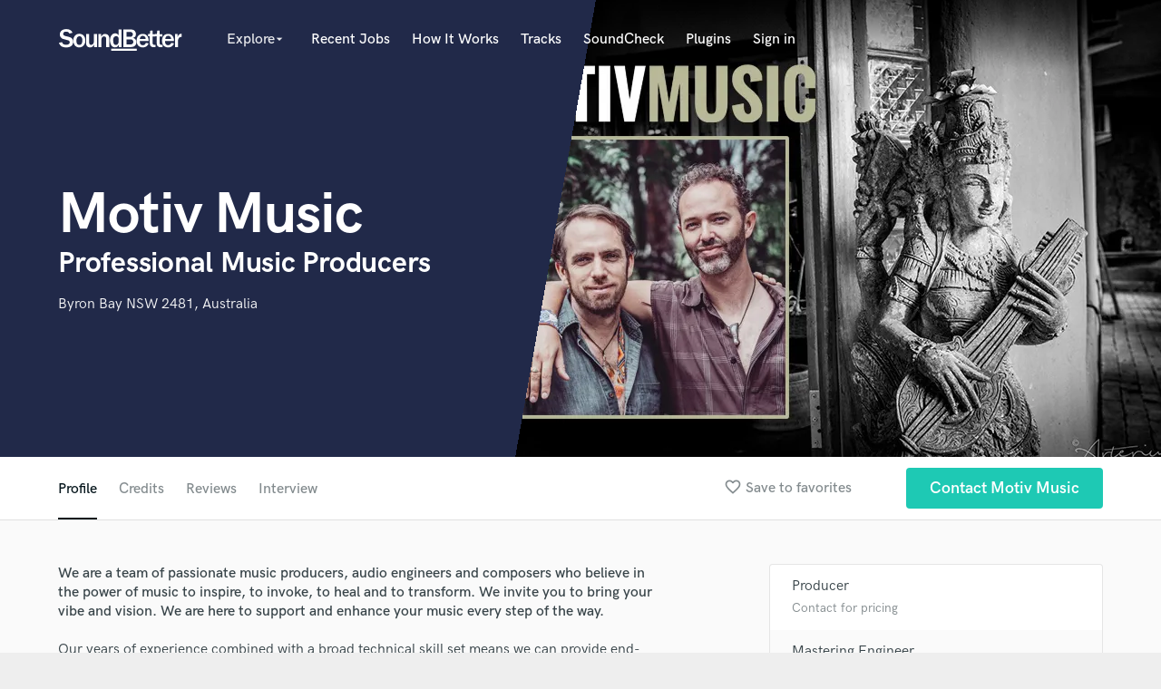

--- FILE ---
content_type: text/html; charset=utf-8
request_url: https://www.google.com/recaptcha/api2/anchor?ar=1&k=6Ldz1-ISAAAAAC-cNJnj4siHO0Gswu3die0mxASV&co=aHR0cHM6Ly93d3cuc291bmRiZXR0ZXIuY29tOjQ0Mw..&hl=en&v=PoyoqOPhxBO7pBk68S4YbpHZ&size=normal&anchor-ms=20000&execute-ms=30000&cb=8p6t3wmb65ck
body_size: 49482
content:
<!DOCTYPE HTML><html dir="ltr" lang="en"><head><meta http-equiv="Content-Type" content="text/html; charset=UTF-8">
<meta http-equiv="X-UA-Compatible" content="IE=edge">
<title>reCAPTCHA</title>
<style type="text/css">
/* cyrillic-ext */
@font-face {
  font-family: 'Roboto';
  font-style: normal;
  font-weight: 400;
  font-stretch: 100%;
  src: url(//fonts.gstatic.com/s/roboto/v48/KFO7CnqEu92Fr1ME7kSn66aGLdTylUAMa3GUBHMdazTgWw.woff2) format('woff2');
  unicode-range: U+0460-052F, U+1C80-1C8A, U+20B4, U+2DE0-2DFF, U+A640-A69F, U+FE2E-FE2F;
}
/* cyrillic */
@font-face {
  font-family: 'Roboto';
  font-style: normal;
  font-weight: 400;
  font-stretch: 100%;
  src: url(//fonts.gstatic.com/s/roboto/v48/KFO7CnqEu92Fr1ME7kSn66aGLdTylUAMa3iUBHMdazTgWw.woff2) format('woff2');
  unicode-range: U+0301, U+0400-045F, U+0490-0491, U+04B0-04B1, U+2116;
}
/* greek-ext */
@font-face {
  font-family: 'Roboto';
  font-style: normal;
  font-weight: 400;
  font-stretch: 100%;
  src: url(//fonts.gstatic.com/s/roboto/v48/KFO7CnqEu92Fr1ME7kSn66aGLdTylUAMa3CUBHMdazTgWw.woff2) format('woff2');
  unicode-range: U+1F00-1FFF;
}
/* greek */
@font-face {
  font-family: 'Roboto';
  font-style: normal;
  font-weight: 400;
  font-stretch: 100%;
  src: url(//fonts.gstatic.com/s/roboto/v48/KFO7CnqEu92Fr1ME7kSn66aGLdTylUAMa3-UBHMdazTgWw.woff2) format('woff2');
  unicode-range: U+0370-0377, U+037A-037F, U+0384-038A, U+038C, U+038E-03A1, U+03A3-03FF;
}
/* math */
@font-face {
  font-family: 'Roboto';
  font-style: normal;
  font-weight: 400;
  font-stretch: 100%;
  src: url(//fonts.gstatic.com/s/roboto/v48/KFO7CnqEu92Fr1ME7kSn66aGLdTylUAMawCUBHMdazTgWw.woff2) format('woff2');
  unicode-range: U+0302-0303, U+0305, U+0307-0308, U+0310, U+0312, U+0315, U+031A, U+0326-0327, U+032C, U+032F-0330, U+0332-0333, U+0338, U+033A, U+0346, U+034D, U+0391-03A1, U+03A3-03A9, U+03B1-03C9, U+03D1, U+03D5-03D6, U+03F0-03F1, U+03F4-03F5, U+2016-2017, U+2034-2038, U+203C, U+2040, U+2043, U+2047, U+2050, U+2057, U+205F, U+2070-2071, U+2074-208E, U+2090-209C, U+20D0-20DC, U+20E1, U+20E5-20EF, U+2100-2112, U+2114-2115, U+2117-2121, U+2123-214F, U+2190, U+2192, U+2194-21AE, U+21B0-21E5, U+21F1-21F2, U+21F4-2211, U+2213-2214, U+2216-22FF, U+2308-230B, U+2310, U+2319, U+231C-2321, U+2336-237A, U+237C, U+2395, U+239B-23B7, U+23D0, U+23DC-23E1, U+2474-2475, U+25AF, U+25B3, U+25B7, U+25BD, U+25C1, U+25CA, U+25CC, U+25FB, U+266D-266F, U+27C0-27FF, U+2900-2AFF, U+2B0E-2B11, U+2B30-2B4C, U+2BFE, U+3030, U+FF5B, U+FF5D, U+1D400-1D7FF, U+1EE00-1EEFF;
}
/* symbols */
@font-face {
  font-family: 'Roboto';
  font-style: normal;
  font-weight: 400;
  font-stretch: 100%;
  src: url(//fonts.gstatic.com/s/roboto/v48/KFO7CnqEu92Fr1ME7kSn66aGLdTylUAMaxKUBHMdazTgWw.woff2) format('woff2');
  unicode-range: U+0001-000C, U+000E-001F, U+007F-009F, U+20DD-20E0, U+20E2-20E4, U+2150-218F, U+2190, U+2192, U+2194-2199, U+21AF, U+21E6-21F0, U+21F3, U+2218-2219, U+2299, U+22C4-22C6, U+2300-243F, U+2440-244A, U+2460-24FF, U+25A0-27BF, U+2800-28FF, U+2921-2922, U+2981, U+29BF, U+29EB, U+2B00-2BFF, U+4DC0-4DFF, U+FFF9-FFFB, U+10140-1018E, U+10190-1019C, U+101A0, U+101D0-101FD, U+102E0-102FB, U+10E60-10E7E, U+1D2C0-1D2D3, U+1D2E0-1D37F, U+1F000-1F0FF, U+1F100-1F1AD, U+1F1E6-1F1FF, U+1F30D-1F30F, U+1F315, U+1F31C, U+1F31E, U+1F320-1F32C, U+1F336, U+1F378, U+1F37D, U+1F382, U+1F393-1F39F, U+1F3A7-1F3A8, U+1F3AC-1F3AF, U+1F3C2, U+1F3C4-1F3C6, U+1F3CA-1F3CE, U+1F3D4-1F3E0, U+1F3ED, U+1F3F1-1F3F3, U+1F3F5-1F3F7, U+1F408, U+1F415, U+1F41F, U+1F426, U+1F43F, U+1F441-1F442, U+1F444, U+1F446-1F449, U+1F44C-1F44E, U+1F453, U+1F46A, U+1F47D, U+1F4A3, U+1F4B0, U+1F4B3, U+1F4B9, U+1F4BB, U+1F4BF, U+1F4C8-1F4CB, U+1F4D6, U+1F4DA, U+1F4DF, U+1F4E3-1F4E6, U+1F4EA-1F4ED, U+1F4F7, U+1F4F9-1F4FB, U+1F4FD-1F4FE, U+1F503, U+1F507-1F50B, U+1F50D, U+1F512-1F513, U+1F53E-1F54A, U+1F54F-1F5FA, U+1F610, U+1F650-1F67F, U+1F687, U+1F68D, U+1F691, U+1F694, U+1F698, U+1F6AD, U+1F6B2, U+1F6B9-1F6BA, U+1F6BC, U+1F6C6-1F6CF, U+1F6D3-1F6D7, U+1F6E0-1F6EA, U+1F6F0-1F6F3, U+1F6F7-1F6FC, U+1F700-1F7FF, U+1F800-1F80B, U+1F810-1F847, U+1F850-1F859, U+1F860-1F887, U+1F890-1F8AD, U+1F8B0-1F8BB, U+1F8C0-1F8C1, U+1F900-1F90B, U+1F93B, U+1F946, U+1F984, U+1F996, U+1F9E9, U+1FA00-1FA6F, U+1FA70-1FA7C, U+1FA80-1FA89, U+1FA8F-1FAC6, U+1FACE-1FADC, U+1FADF-1FAE9, U+1FAF0-1FAF8, U+1FB00-1FBFF;
}
/* vietnamese */
@font-face {
  font-family: 'Roboto';
  font-style: normal;
  font-weight: 400;
  font-stretch: 100%;
  src: url(//fonts.gstatic.com/s/roboto/v48/KFO7CnqEu92Fr1ME7kSn66aGLdTylUAMa3OUBHMdazTgWw.woff2) format('woff2');
  unicode-range: U+0102-0103, U+0110-0111, U+0128-0129, U+0168-0169, U+01A0-01A1, U+01AF-01B0, U+0300-0301, U+0303-0304, U+0308-0309, U+0323, U+0329, U+1EA0-1EF9, U+20AB;
}
/* latin-ext */
@font-face {
  font-family: 'Roboto';
  font-style: normal;
  font-weight: 400;
  font-stretch: 100%;
  src: url(//fonts.gstatic.com/s/roboto/v48/KFO7CnqEu92Fr1ME7kSn66aGLdTylUAMa3KUBHMdazTgWw.woff2) format('woff2');
  unicode-range: U+0100-02BA, U+02BD-02C5, U+02C7-02CC, U+02CE-02D7, U+02DD-02FF, U+0304, U+0308, U+0329, U+1D00-1DBF, U+1E00-1E9F, U+1EF2-1EFF, U+2020, U+20A0-20AB, U+20AD-20C0, U+2113, U+2C60-2C7F, U+A720-A7FF;
}
/* latin */
@font-face {
  font-family: 'Roboto';
  font-style: normal;
  font-weight: 400;
  font-stretch: 100%;
  src: url(//fonts.gstatic.com/s/roboto/v48/KFO7CnqEu92Fr1ME7kSn66aGLdTylUAMa3yUBHMdazQ.woff2) format('woff2');
  unicode-range: U+0000-00FF, U+0131, U+0152-0153, U+02BB-02BC, U+02C6, U+02DA, U+02DC, U+0304, U+0308, U+0329, U+2000-206F, U+20AC, U+2122, U+2191, U+2193, U+2212, U+2215, U+FEFF, U+FFFD;
}
/* cyrillic-ext */
@font-face {
  font-family: 'Roboto';
  font-style: normal;
  font-weight: 500;
  font-stretch: 100%;
  src: url(//fonts.gstatic.com/s/roboto/v48/KFO7CnqEu92Fr1ME7kSn66aGLdTylUAMa3GUBHMdazTgWw.woff2) format('woff2');
  unicode-range: U+0460-052F, U+1C80-1C8A, U+20B4, U+2DE0-2DFF, U+A640-A69F, U+FE2E-FE2F;
}
/* cyrillic */
@font-face {
  font-family: 'Roboto';
  font-style: normal;
  font-weight: 500;
  font-stretch: 100%;
  src: url(//fonts.gstatic.com/s/roboto/v48/KFO7CnqEu92Fr1ME7kSn66aGLdTylUAMa3iUBHMdazTgWw.woff2) format('woff2');
  unicode-range: U+0301, U+0400-045F, U+0490-0491, U+04B0-04B1, U+2116;
}
/* greek-ext */
@font-face {
  font-family: 'Roboto';
  font-style: normal;
  font-weight: 500;
  font-stretch: 100%;
  src: url(//fonts.gstatic.com/s/roboto/v48/KFO7CnqEu92Fr1ME7kSn66aGLdTylUAMa3CUBHMdazTgWw.woff2) format('woff2');
  unicode-range: U+1F00-1FFF;
}
/* greek */
@font-face {
  font-family: 'Roboto';
  font-style: normal;
  font-weight: 500;
  font-stretch: 100%;
  src: url(//fonts.gstatic.com/s/roboto/v48/KFO7CnqEu92Fr1ME7kSn66aGLdTylUAMa3-UBHMdazTgWw.woff2) format('woff2');
  unicode-range: U+0370-0377, U+037A-037F, U+0384-038A, U+038C, U+038E-03A1, U+03A3-03FF;
}
/* math */
@font-face {
  font-family: 'Roboto';
  font-style: normal;
  font-weight: 500;
  font-stretch: 100%;
  src: url(//fonts.gstatic.com/s/roboto/v48/KFO7CnqEu92Fr1ME7kSn66aGLdTylUAMawCUBHMdazTgWw.woff2) format('woff2');
  unicode-range: U+0302-0303, U+0305, U+0307-0308, U+0310, U+0312, U+0315, U+031A, U+0326-0327, U+032C, U+032F-0330, U+0332-0333, U+0338, U+033A, U+0346, U+034D, U+0391-03A1, U+03A3-03A9, U+03B1-03C9, U+03D1, U+03D5-03D6, U+03F0-03F1, U+03F4-03F5, U+2016-2017, U+2034-2038, U+203C, U+2040, U+2043, U+2047, U+2050, U+2057, U+205F, U+2070-2071, U+2074-208E, U+2090-209C, U+20D0-20DC, U+20E1, U+20E5-20EF, U+2100-2112, U+2114-2115, U+2117-2121, U+2123-214F, U+2190, U+2192, U+2194-21AE, U+21B0-21E5, U+21F1-21F2, U+21F4-2211, U+2213-2214, U+2216-22FF, U+2308-230B, U+2310, U+2319, U+231C-2321, U+2336-237A, U+237C, U+2395, U+239B-23B7, U+23D0, U+23DC-23E1, U+2474-2475, U+25AF, U+25B3, U+25B7, U+25BD, U+25C1, U+25CA, U+25CC, U+25FB, U+266D-266F, U+27C0-27FF, U+2900-2AFF, U+2B0E-2B11, U+2B30-2B4C, U+2BFE, U+3030, U+FF5B, U+FF5D, U+1D400-1D7FF, U+1EE00-1EEFF;
}
/* symbols */
@font-face {
  font-family: 'Roboto';
  font-style: normal;
  font-weight: 500;
  font-stretch: 100%;
  src: url(//fonts.gstatic.com/s/roboto/v48/KFO7CnqEu92Fr1ME7kSn66aGLdTylUAMaxKUBHMdazTgWw.woff2) format('woff2');
  unicode-range: U+0001-000C, U+000E-001F, U+007F-009F, U+20DD-20E0, U+20E2-20E4, U+2150-218F, U+2190, U+2192, U+2194-2199, U+21AF, U+21E6-21F0, U+21F3, U+2218-2219, U+2299, U+22C4-22C6, U+2300-243F, U+2440-244A, U+2460-24FF, U+25A0-27BF, U+2800-28FF, U+2921-2922, U+2981, U+29BF, U+29EB, U+2B00-2BFF, U+4DC0-4DFF, U+FFF9-FFFB, U+10140-1018E, U+10190-1019C, U+101A0, U+101D0-101FD, U+102E0-102FB, U+10E60-10E7E, U+1D2C0-1D2D3, U+1D2E0-1D37F, U+1F000-1F0FF, U+1F100-1F1AD, U+1F1E6-1F1FF, U+1F30D-1F30F, U+1F315, U+1F31C, U+1F31E, U+1F320-1F32C, U+1F336, U+1F378, U+1F37D, U+1F382, U+1F393-1F39F, U+1F3A7-1F3A8, U+1F3AC-1F3AF, U+1F3C2, U+1F3C4-1F3C6, U+1F3CA-1F3CE, U+1F3D4-1F3E0, U+1F3ED, U+1F3F1-1F3F3, U+1F3F5-1F3F7, U+1F408, U+1F415, U+1F41F, U+1F426, U+1F43F, U+1F441-1F442, U+1F444, U+1F446-1F449, U+1F44C-1F44E, U+1F453, U+1F46A, U+1F47D, U+1F4A3, U+1F4B0, U+1F4B3, U+1F4B9, U+1F4BB, U+1F4BF, U+1F4C8-1F4CB, U+1F4D6, U+1F4DA, U+1F4DF, U+1F4E3-1F4E6, U+1F4EA-1F4ED, U+1F4F7, U+1F4F9-1F4FB, U+1F4FD-1F4FE, U+1F503, U+1F507-1F50B, U+1F50D, U+1F512-1F513, U+1F53E-1F54A, U+1F54F-1F5FA, U+1F610, U+1F650-1F67F, U+1F687, U+1F68D, U+1F691, U+1F694, U+1F698, U+1F6AD, U+1F6B2, U+1F6B9-1F6BA, U+1F6BC, U+1F6C6-1F6CF, U+1F6D3-1F6D7, U+1F6E0-1F6EA, U+1F6F0-1F6F3, U+1F6F7-1F6FC, U+1F700-1F7FF, U+1F800-1F80B, U+1F810-1F847, U+1F850-1F859, U+1F860-1F887, U+1F890-1F8AD, U+1F8B0-1F8BB, U+1F8C0-1F8C1, U+1F900-1F90B, U+1F93B, U+1F946, U+1F984, U+1F996, U+1F9E9, U+1FA00-1FA6F, U+1FA70-1FA7C, U+1FA80-1FA89, U+1FA8F-1FAC6, U+1FACE-1FADC, U+1FADF-1FAE9, U+1FAF0-1FAF8, U+1FB00-1FBFF;
}
/* vietnamese */
@font-face {
  font-family: 'Roboto';
  font-style: normal;
  font-weight: 500;
  font-stretch: 100%;
  src: url(//fonts.gstatic.com/s/roboto/v48/KFO7CnqEu92Fr1ME7kSn66aGLdTylUAMa3OUBHMdazTgWw.woff2) format('woff2');
  unicode-range: U+0102-0103, U+0110-0111, U+0128-0129, U+0168-0169, U+01A0-01A1, U+01AF-01B0, U+0300-0301, U+0303-0304, U+0308-0309, U+0323, U+0329, U+1EA0-1EF9, U+20AB;
}
/* latin-ext */
@font-face {
  font-family: 'Roboto';
  font-style: normal;
  font-weight: 500;
  font-stretch: 100%;
  src: url(//fonts.gstatic.com/s/roboto/v48/KFO7CnqEu92Fr1ME7kSn66aGLdTylUAMa3KUBHMdazTgWw.woff2) format('woff2');
  unicode-range: U+0100-02BA, U+02BD-02C5, U+02C7-02CC, U+02CE-02D7, U+02DD-02FF, U+0304, U+0308, U+0329, U+1D00-1DBF, U+1E00-1E9F, U+1EF2-1EFF, U+2020, U+20A0-20AB, U+20AD-20C0, U+2113, U+2C60-2C7F, U+A720-A7FF;
}
/* latin */
@font-face {
  font-family: 'Roboto';
  font-style: normal;
  font-weight: 500;
  font-stretch: 100%;
  src: url(//fonts.gstatic.com/s/roboto/v48/KFO7CnqEu92Fr1ME7kSn66aGLdTylUAMa3yUBHMdazQ.woff2) format('woff2');
  unicode-range: U+0000-00FF, U+0131, U+0152-0153, U+02BB-02BC, U+02C6, U+02DA, U+02DC, U+0304, U+0308, U+0329, U+2000-206F, U+20AC, U+2122, U+2191, U+2193, U+2212, U+2215, U+FEFF, U+FFFD;
}
/* cyrillic-ext */
@font-face {
  font-family: 'Roboto';
  font-style: normal;
  font-weight: 900;
  font-stretch: 100%;
  src: url(//fonts.gstatic.com/s/roboto/v48/KFO7CnqEu92Fr1ME7kSn66aGLdTylUAMa3GUBHMdazTgWw.woff2) format('woff2');
  unicode-range: U+0460-052F, U+1C80-1C8A, U+20B4, U+2DE0-2DFF, U+A640-A69F, U+FE2E-FE2F;
}
/* cyrillic */
@font-face {
  font-family: 'Roboto';
  font-style: normal;
  font-weight: 900;
  font-stretch: 100%;
  src: url(//fonts.gstatic.com/s/roboto/v48/KFO7CnqEu92Fr1ME7kSn66aGLdTylUAMa3iUBHMdazTgWw.woff2) format('woff2');
  unicode-range: U+0301, U+0400-045F, U+0490-0491, U+04B0-04B1, U+2116;
}
/* greek-ext */
@font-face {
  font-family: 'Roboto';
  font-style: normal;
  font-weight: 900;
  font-stretch: 100%;
  src: url(//fonts.gstatic.com/s/roboto/v48/KFO7CnqEu92Fr1ME7kSn66aGLdTylUAMa3CUBHMdazTgWw.woff2) format('woff2');
  unicode-range: U+1F00-1FFF;
}
/* greek */
@font-face {
  font-family: 'Roboto';
  font-style: normal;
  font-weight: 900;
  font-stretch: 100%;
  src: url(//fonts.gstatic.com/s/roboto/v48/KFO7CnqEu92Fr1ME7kSn66aGLdTylUAMa3-UBHMdazTgWw.woff2) format('woff2');
  unicode-range: U+0370-0377, U+037A-037F, U+0384-038A, U+038C, U+038E-03A1, U+03A3-03FF;
}
/* math */
@font-face {
  font-family: 'Roboto';
  font-style: normal;
  font-weight: 900;
  font-stretch: 100%;
  src: url(//fonts.gstatic.com/s/roboto/v48/KFO7CnqEu92Fr1ME7kSn66aGLdTylUAMawCUBHMdazTgWw.woff2) format('woff2');
  unicode-range: U+0302-0303, U+0305, U+0307-0308, U+0310, U+0312, U+0315, U+031A, U+0326-0327, U+032C, U+032F-0330, U+0332-0333, U+0338, U+033A, U+0346, U+034D, U+0391-03A1, U+03A3-03A9, U+03B1-03C9, U+03D1, U+03D5-03D6, U+03F0-03F1, U+03F4-03F5, U+2016-2017, U+2034-2038, U+203C, U+2040, U+2043, U+2047, U+2050, U+2057, U+205F, U+2070-2071, U+2074-208E, U+2090-209C, U+20D0-20DC, U+20E1, U+20E5-20EF, U+2100-2112, U+2114-2115, U+2117-2121, U+2123-214F, U+2190, U+2192, U+2194-21AE, U+21B0-21E5, U+21F1-21F2, U+21F4-2211, U+2213-2214, U+2216-22FF, U+2308-230B, U+2310, U+2319, U+231C-2321, U+2336-237A, U+237C, U+2395, U+239B-23B7, U+23D0, U+23DC-23E1, U+2474-2475, U+25AF, U+25B3, U+25B7, U+25BD, U+25C1, U+25CA, U+25CC, U+25FB, U+266D-266F, U+27C0-27FF, U+2900-2AFF, U+2B0E-2B11, U+2B30-2B4C, U+2BFE, U+3030, U+FF5B, U+FF5D, U+1D400-1D7FF, U+1EE00-1EEFF;
}
/* symbols */
@font-face {
  font-family: 'Roboto';
  font-style: normal;
  font-weight: 900;
  font-stretch: 100%;
  src: url(//fonts.gstatic.com/s/roboto/v48/KFO7CnqEu92Fr1ME7kSn66aGLdTylUAMaxKUBHMdazTgWw.woff2) format('woff2');
  unicode-range: U+0001-000C, U+000E-001F, U+007F-009F, U+20DD-20E0, U+20E2-20E4, U+2150-218F, U+2190, U+2192, U+2194-2199, U+21AF, U+21E6-21F0, U+21F3, U+2218-2219, U+2299, U+22C4-22C6, U+2300-243F, U+2440-244A, U+2460-24FF, U+25A0-27BF, U+2800-28FF, U+2921-2922, U+2981, U+29BF, U+29EB, U+2B00-2BFF, U+4DC0-4DFF, U+FFF9-FFFB, U+10140-1018E, U+10190-1019C, U+101A0, U+101D0-101FD, U+102E0-102FB, U+10E60-10E7E, U+1D2C0-1D2D3, U+1D2E0-1D37F, U+1F000-1F0FF, U+1F100-1F1AD, U+1F1E6-1F1FF, U+1F30D-1F30F, U+1F315, U+1F31C, U+1F31E, U+1F320-1F32C, U+1F336, U+1F378, U+1F37D, U+1F382, U+1F393-1F39F, U+1F3A7-1F3A8, U+1F3AC-1F3AF, U+1F3C2, U+1F3C4-1F3C6, U+1F3CA-1F3CE, U+1F3D4-1F3E0, U+1F3ED, U+1F3F1-1F3F3, U+1F3F5-1F3F7, U+1F408, U+1F415, U+1F41F, U+1F426, U+1F43F, U+1F441-1F442, U+1F444, U+1F446-1F449, U+1F44C-1F44E, U+1F453, U+1F46A, U+1F47D, U+1F4A3, U+1F4B0, U+1F4B3, U+1F4B9, U+1F4BB, U+1F4BF, U+1F4C8-1F4CB, U+1F4D6, U+1F4DA, U+1F4DF, U+1F4E3-1F4E6, U+1F4EA-1F4ED, U+1F4F7, U+1F4F9-1F4FB, U+1F4FD-1F4FE, U+1F503, U+1F507-1F50B, U+1F50D, U+1F512-1F513, U+1F53E-1F54A, U+1F54F-1F5FA, U+1F610, U+1F650-1F67F, U+1F687, U+1F68D, U+1F691, U+1F694, U+1F698, U+1F6AD, U+1F6B2, U+1F6B9-1F6BA, U+1F6BC, U+1F6C6-1F6CF, U+1F6D3-1F6D7, U+1F6E0-1F6EA, U+1F6F0-1F6F3, U+1F6F7-1F6FC, U+1F700-1F7FF, U+1F800-1F80B, U+1F810-1F847, U+1F850-1F859, U+1F860-1F887, U+1F890-1F8AD, U+1F8B0-1F8BB, U+1F8C0-1F8C1, U+1F900-1F90B, U+1F93B, U+1F946, U+1F984, U+1F996, U+1F9E9, U+1FA00-1FA6F, U+1FA70-1FA7C, U+1FA80-1FA89, U+1FA8F-1FAC6, U+1FACE-1FADC, U+1FADF-1FAE9, U+1FAF0-1FAF8, U+1FB00-1FBFF;
}
/* vietnamese */
@font-face {
  font-family: 'Roboto';
  font-style: normal;
  font-weight: 900;
  font-stretch: 100%;
  src: url(//fonts.gstatic.com/s/roboto/v48/KFO7CnqEu92Fr1ME7kSn66aGLdTylUAMa3OUBHMdazTgWw.woff2) format('woff2');
  unicode-range: U+0102-0103, U+0110-0111, U+0128-0129, U+0168-0169, U+01A0-01A1, U+01AF-01B0, U+0300-0301, U+0303-0304, U+0308-0309, U+0323, U+0329, U+1EA0-1EF9, U+20AB;
}
/* latin-ext */
@font-face {
  font-family: 'Roboto';
  font-style: normal;
  font-weight: 900;
  font-stretch: 100%;
  src: url(//fonts.gstatic.com/s/roboto/v48/KFO7CnqEu92Fr1ME7kSn66aGLdTylUAMa3KUBHMdazTgWw.woff2) format('woff2');
  unicode-range: U+0100-02BA, U+02BD-02C5, U+02C7-02CC, U+02CE-02D7, U+02DD-02FF, U+0304, U+0308, U+0329, U+1D00-1DBF, U+1E00-1E9F, U+1EF2-1EFF, U+2020, U+20A0-20AB, U+20AD-20C0, U+2113, U+2C60-2C7F, U+A720-A7FF;
}
/* latin */
@font-face {
  font-family: 'Roboto';
  font-style: normal;
  font-weight: 900;
  font-stretch: 100%;
  src: url(//fonts.gstatic.com/s/roboto/v48/KFO7CnqEu92Fr1ME7kSn66aGLdTylUAMa3yUBHMdazQ.woff2) format('woff2');
  unicode-range: U+0000-00FF, U+0131, U+0152-0153, U+02BB-02BC, U+02C6, U+02DA, U+02DC, U+0304, U+0308, U+0329, U+2000-206F, U+20AC, U+2122, U+2191, U+2193, U+2212, U+2215, U+FEFF, U+FFFD;
}

</style>
<link rel="stylesheet" type="text/css" href="https://www.gstatic.com/recaptcha/releases/PoyoqOPhxBO7pBk68S4YbpHZ/styles__ltr.css">
<script nonce="NeDvOz3YKtJ7l5dThjB9Vw" type="text/javascript">window['__recaptcha_api'] = 'https://www.google.com/recaptcha/api2/';</script>
<script type="text/javascript" src="https://www.gstatic.com/recaptcha/releases/PoyoqOPhxBO7pBk68S4YbpHZ/recaptcha__en.js" nonce="NeDvOz3YKtJ7l5dThjB9Vw">
      
    </script></head>
<body><div id="rc-anchor-alert" class="rc-anchor-alert"></div>
<input type="hidden" id="recaptcha-token" value="[base64]">
<script type="text/javascript" nonce="NeDvOz3YKtJ7l5dThjB9Vw">
      recaptcha.anchor.Main.init("[\x22ainput\x22,[\x22bgdata\x22,\x22\x22,\[base64]/[base64]/[base64]/[base64]/[base64]/[base64]/KGcoTywyNTMsTy5PKSxVRyhPLEMpKTpnKE8sMjUzLEMpLE8pKSxsKSksTykpfSxieT1mdW5jdGlvbihDLE8sdSxsKXtmb3IobD0odT1SKEMpLDApO08+MDtPLS0pbD1sPDw4fFooQyk7ZyhDLHUsbCl9LFVHPWZ1bmN0aW9uKEMsTyl7Qy5pLmxlbmd0aD4xMDQ/[base64]/[base64]/[base64]/[base64]/[base64]/[base64]/[base64]\\u003d\x22,\[base64]\x22,\x22eBVAw44DwpPDlMO0woBaT087w4MNSF3DqcKuVxYTeFlAdFZtcxppwrFLwrLCsgYVw54Sw48Rwpcew7Yqw7kkwq8Lw7fDsATClhlWw7rDtHlVAxMgQnQ1wrF9P3MnS2fCicO9w7/[base64]/Dk8O+w7DDmsK3w77DpDQFK3kWH8O/VCjDuiDCtHEUUlYFTMOSw5PDqsKnc8K4w6YvA8KrCMK9wrARwqIRbMKzw4cQwo7Cm3AyUUYwwqHCvUjDg8K0NXrCjsKwwrE9wr3Ctw/[base64]/w6XDsixtwr7DgQZ6BmPCqX/Ds8OEVktYw5DDosO+w7EowrDDu23ClnTCr3XDhGInBhjCl8Kkw4x/N8KNKD5Iw702w6EuwqjDkw8UEsOMw4vDnMK+woPDtsKlNsKUD8OZD8OeRcK+FsK9w5PClcOhWMKIf2NTwr/CtsKxI8KtWcO1TAXDsBvCh8OMworDgcOmAjJZw5/[base64]/[base64]/[base64]/CgcOMH3zCn8OEfHvDncK2DmvDmMKlwrvChCvDowfCpsKUwrBUw73DgMOHB1jCjC/Cj2TDksKpwrzDkgjDj0AIw788B8O/QMOlwrjDliLDgh7Dn2XCiRV1W2tSwqoIwp7Ctgkqc8O6IcOBw65SfDsvwr8adyTDni/DvcO1w6PDj8KdwrI7wo5pw6daccOEwrMiwq/DtsOfw6oFw6/Dp8KCZsOiNcOBIcO1cBU6wrwEw79XYMOEw4E5AQ3DjsKEY8KIIwvDmMOAwpLDuX3CuMK6w4tOwowywrZ1w6jCsRNmOMK7cVdZOcKNw71uBwdYwoXCoxXDlGdtw4bCgXrDqFzCo31Ew7wgwrrDomdICEHDkHHCh8KKw797w6ZKHsK2w7nCg3zDvMOwwpJYw5LDlsOAw6/CgRPCqsKqw6M5SMOrbybCpsOIw5hxSW1sw40kQ8OrwpvCh3zDs8OywoPCkBXCicOxcVLDt07CkRfCjjliFsKWYcKcQMKEfsKIw7BSYMKOSXdEwox6LcKgw7HDri8uNE1dW3USw4TDmsKzw5QNWsOCFio+cjZ/[base64]/CS7ChDLDtDLCjBTDlVrDjDEDwqvCmsOZZ8KHw7QFwrJrwrbCssKvJCFMGS5bw4LDu8KBw5AZwq3Ct3/[base64]/DjMK/dsOAMsObDy1gDMOEPMKkH1N6a3DDscOiw4o9YsOPHgpLFjBdw5rCgcOVU13DpSHDkhXDvzbDocKKwrMtcMO1wp/CjWnDgcOJTlfDtnsQD1NjaMO5csKgAmfDliVZwq1fPSnDpcK6w5DCjMOgETwiw4PDrWtjV23CiMKiwqjCh8OXw47Dn8Kow4nDlMOiwr8LZzLCscKpJCYSUMOGw6Y4w4/DocO2w4fDo0jDqsKiwp/CvMKEw4xaZcKeIXrDn8KvcMKVQ8ODw7nDjhRPwq9Pwp0wT8KRCRDDhMK0w6PCpnbDqsOdwpbDg8OBTg12w43Cg8KSwqjDv0p3w4UAU8Kmw6IjIsOuwpRTwqdXRVxxc0LDujtaIHQRw61swp/DmsKyw4/DviZNwplhwrYXeHcJwpDDnsOZRMOJG8KeacKxaEA1wpJew7LDtVfDjwXCoG8yDcOJwrp7J8OMwrFSworCmk3DgE1Xwo7Dg8Kawo3CjsOIIcOIwo/DgMKdwpFpJcKYSzFQw6vCq8KRwqrDhHUMHWgKNMKMDW/CpsKmRGXDs8K3w7zDssKmwpnDs8O5UMOsw5bDtcOqY8KXZsKWwqsgElDChn91N8Ktw7DDkcOtX8OqB8Knw7sQHR7ChjDDtG5gPFwscn92YgBUw6tEw6ZVwpzDl8KhDcKjwovCol43QEADU8OKezrCv8Oww5rCpcKkKmTCoMOaP2HDkMKtKE/DlzxBwq/CrXsewrXDtjRcezbDvsOnZlY8dAlawr7DqlxoMiggwrFLNsORwoENTcK3w54Wwpt7B8OuwqTDgFIZwrLDgW7Ci8OOcz3DocK/YMOPbsKbwpzDgcK3dURVw6zCnQJ5PMKawrY4ajXDvTUGw4NsJmJCw7HChGBDwo/Dr8OwTcKxwozCqQbDiUQrw7rDtAJtLjBzMgLDgnhHVMOJbiTCi8ONwoVXPwpswrJfw7wTBk/CmsKeXGYVHG4Ew5fCksOzEQnCkXnDolUsS8OLC8KWwpcowoPCncOew5rDhsOEw4UqGcKZwrRPB8Oew4TCgXnCosOWwpPCnVZMw4DCn2DCuzLCp8OKenrDtHBtwrLCgDUtwpzDp8KRw4vDsA/CisOuw5FQwoTDjXrCmcKbFF4ow4fDjGvDgcKoY8OQb8OVNk/CrntHK8KNTsOhLijCkMO4w5d2PHTDg1QLQsOEw7fDlMKgAcO/[base64]/CjylwwqLCjmgGP2XDnWdtRcOawqRrU8O5YzJRw47CusK1w57Dq8ONw5HDmFjDisOkwp3ClGrDscOxw77CjsKkw6R5FyHDo8K4w7/DkcOeGxA/AT/DusOrw68wYMOHVMO4w5Brd8Kww51jw4bCpsO4w5HCncK5wpnCn13DoCLCrgHDgMOTe8KsRsO/[base64]/[base64]/DrsKVesOcwpB7Yz7DsU87wpHDpC3Cp3/[base64]/CtMO5w4/[base64]/[base64]/CgxTDixfDs8OaQsOmVWjDujUrLMO/FBcmw6rCn8OTeRnDu8OBw6VsQnLDpcKSw73DhcOyw7JRHl7CrAnCgsO2CjFUNcOCHMK0w5PCjcKyG00awoMcw6nDnMOOe8KXX8KpwrYFUQXDqT04bcOCw79fw63Dt8KzU8K2wr7Csg9AWmLDtMKyw6PCkR/Cn8O6ecOsd8OXBx3Ds8OrwqbDv8KbwoPDssKFHw3DiRdFwoNuTMKEIcODZF3DmnYtexhUwo/Cl1BdXiNicsKMJcKDwoAXwrJibMKCHTTDt2bDssKTC2/DjBFDJ8K5w4XCpX7DsMKxw5R8VATCkMOBwozDrXgGw6fDtkLDsMOFw5XCkAzCh0nDgMKmwolzJ8OiNcKowqRPHVTClVkCN8Orwqh9w7rDq1HCjh7CvMORw4bCjXnCn8Kkw5rDscKMcn8JKcKmwpfCucOETWbCiG/CqcOKQkTClcOiUsK/wpXCsyDDucOwwrPDoC5mwpkYw4XCksK7wpbCo10ITjDDnAXCuMKCIMOXNgN1ZzoweMOvwqt3wobDuncHw6gIwrhFYhd9w5AKRjXChE/[base64]/ORbDlWcNVFnDmMO6GMKfw45nBEjCiDkVT8Ocw6/CosKYw67Cj8Kawq3DssOOKRzCnMK8fcKhw7fCghhAL8KAw4XCgsKHwr7Cm1/ChcOFMjUUQMO9EsKocgV1dMOYHFzClsOhFVcuw4MJIU1GwpDDn8KXw5PDosObWmtAwr4DwoYWw7LDpgItwrQrwr/CqcO1RcK2w5HCigXCksKqJkMjfcOUwozCl1BFfwPDpiLDkT1Ow4rDgcK1b0/DjwRsUcOvwobDgRXCg8O0wrJrwppoKmkFI3Rww5XCmsKJwrxjAWPDpQfCisOuw7DDmhTDt8OyfSfDgcKsCMK6R8Kwwq7CiQnCuMKLw6PCrADDmcO/[base64]/[base64]/[base64]/DoA8Lw73Dk8ORw7JLCMK1wo1aw6DDrXXCqcK7wozCrGFrw7Bew7jCuiXCnsKZwo04VsO/woXDuMOHb0XDlEUdwr/[base64]/w6F1BsKawqFbwrFsw5/DhMKrKMOlVjHClFjDiV/[base64]/wrnDpMOyw50yBVfCmQPCgWlbYXtlwoZOPcO9w7HCrMK2wr7CgcOAw7nDrMKgE8K+w4oPIMKNAhIEb2rCocOXw7QcwpkKwo0QZsOkw4jDtVZAwq8leFBuwrVBwpkQAMKbM8Ohw4LChcOmw6xTw5nCsMOPwo7Dq8OVbgTDsh/Dlg4nfBhkHUvClcOsZsOOQsKjUcOHdcOOOsO6b8Oowo3DhT8MFcK9cFNbwqXCmTjDkcKrwpvCnGLDlREtwp85w5fDqx1Zw4TCgMK4w7PDh3DDn1LDlQTCm0MwwqzCnlY/E8K2RRHDl8OsDsKmw5vChSg4XMKkfG7CqXjCsz0Tw6NNw6DChAvDll7DsX/CnGJnVMOMCsKCPsOad1fDo8OUwrFsw7bDk8OXwpHCn8O9woXCmMOSwpDDnMOtw4g0QWYoe13Cn8OND21mwp04w6stwoHDgE/Cn8O/BF/DqxfDh3HCrHIjQjjDkBZzZiJEwpgrw6Y0ZQbDicORw5zDuMOAKxdVw65SJcKuw5kjw4NeSMKCw5fCvxQmw61lwq/[base64]/NgHDm8O8WUINwoPCm3zCmkTCjcKBGsOnwq8Pw4B2wqMdw7LCszvCrl58PTASRCLCpzPDsALDjhRqAMO/w7J/w7/DtEfCiMKWw6fDrsK1e1LCn8KDwrN4wrnCjsK+w60MdMKIVcOxwqDCoMOQwptjw45CB8K1wrjCosOTAsKdw6lpEMKkwoxPRDvDjxfDqMOSTcO0acOLw6zDlx8aVMOxUcO9w75jw55Jw7Jqw5N4HcOMT2jCgH1/w4UWPmh4FmnCksKaw5wyMMOCwqTDh8O+w40LVSoGMsOEw5Qbw4ZLelkfZ0jDhMKdOGvCt8Osw6BBGBXCkMK0wqrCgDfDsR3DhcKgYHXDsC0ZMETDisOXwpjCh8KJQcOaN29pwqc6w4/[base64]/CjV7DgUYfwqTDocKTwpoEfMKpbhDCi8KiUF3DmwBRw6lfwpErBwbCvEZgw7jCmsKswqY5w5EawqbDq2NEQ8KYwrgEwoBTwrJuL3HDkEfDtyFPw7jCmcKJwrrCnn5IwrFSLRnDqU/Dj8KGWsOdwpvDkBDCn8Oswo8PwqQawrJNB03DpHMKLMOzwrkqVVPDlsOpwolaw5UODcKhUsKLOS9pwodXw4Fhw4sMwpF2w4olwqbDksKfF8OkdMOLwoJEXMOnBMKLw6tjwo3CpcO8w6DDtG7DjsKrQAg/[base64]/DssK6bMOow5vDhHV9w7/DtwcKwppswqnCoj4VwqLDlcOIw4h2PsKbccOffG/CoAJmCFAzRMKqZcKxwqZYJ23DozrCq1nDjcO4wqTCjgwpwobDlEvDpzzCjcKHTMOAN8KTw6vDsMOtbcOdw53ClMK7cMKQw6Vqw6NuH8KVK8KWR8OBw6QRcBjCvsOMw7LDq2JWLEDCjcOXdsOQwp0mNcK0w4TDpsK7wrjCt8OEwo/[base64]/[base64]/DkxnDtgFkdcKawp3Dp23CklRfPcKewoNoDcKCGh/CssKHwq1FA8OnKCTCtcO7wq3DmsOWw5HCtBzDnA4DFTJ0w6DCqsOoScKaV3QAJcOCwrdtw4fClcORwqjDs8KbwofDksK0K1jCnnsOwrdWwoTDtMKGYjvCnCBCwoknw6/DucO9w7nCpXUCwo/[base64]/bjTDiMO9wpLDicOvwrBRfsOfY8KNwqFmXjYwecOCwpw/w4N0EnBkCzQVXcKiw5MdTlUCTW7Ci8OnO8OHwq7DlEHDgMOlSSDClBDCvi9CL8Kwwrw+w4rCqcOFwrJVw6AMw6EgJDtjD3ZTF33ClcKQUMK9YHcmI8Oywo8VYcOVwpY/N8KPAjoWwotLAMOUwojCqsOTURB+wrY8w4bCqy7ChMKuw6lbOQ/CmMK8w53CpTY0f8KdwrLDi0LDi8KZw7cJw45IGFnCp8K1w4vDjn3CmMKXVsOYHFZZwoPCggQxYAwlwosDw7DCisOxwonDv8OswoLDrWjCqMO1w4YYwocsw7RrWMKEw7HCpGTClSjCkzptXsOgLMKEDi0kwpgWdMKYwrcowptZdcKUw4MAw4VpXsOGw4xdBMK2M8O/[base64]/Cr8OsSMORw7LCvk9mJFTCncK3w5XDp8O2CjYLNMKrZ2BNwpQGw5/[base64]/CFMHw6PClcOXLMO+w6zDj8OXa8KywrvCki9eWsKKwoImwpNEZk3Dn13Co8K6wozDk8KkwqjDuw53w5bDmjxVw6YMAW43WMO0c8KSDMK0wrXCnsKXw6LCrcKHOh06wrd9U8Kyw7HCll8CRcKDdsOGW8OCwrTCicOHw7LDqEArScKvKsKAQWk/wqDCh8OyNsKER8OsRkUxw4bCjAIREBYdwr7CuRLDhsKgwpPDkErDo8KRPDDCkcO/C8K5wrHDq01FScO+HsOxVMOiDMOpwqjDg3PCmsK+IWIswok0DsO4FHQ/XsKyNcKnw6zDjMKQw7TCs8OUIsKlW1Z/w6XCn8KJw7c/[base64]/CsmvCgS5ICsOAwr7CiCcjw6Jjw4DChAQDR01pA1gZw5/DtmPDjsKEZAjClMOofjVEwrwLwo14wq9+wpPDnA8Pw5LDmELCisOxFRjCtyQWwqbCqSkhIELCmzszd8OFaV/DgngLw5HDkMKywpw1U3TCqV0tHcKoO8OLwqrDqVfCvhrDkMK9BsK3w4DCncOjw55/FVzDvcKlSsKdw4dcKcKfw6g9wrbCnMKDNMKJwoQtw5oTWsOyV2XCrMO2woptw5LCncK1w7PDgMOIEwjDs8KCPg/CmEvCqEvCqsKSw7UzO8OoVWZKLAhhImIyw4DCmhYHw63DrG/Dj8O+wqc6w7LCr3w7fAbDuG0QO23DmBgbw5VQBxLCt8O9wrnCsnZ4w5V9w6LDu8KswoDCtVXDtcONw6AvwqPCocKnSMKMMxkKw6xsPsKlIcOIWCBELcKYwpXCpz/DvHhsw5lRDcKNw4LDq8O8w5hTZcOMw5fCmwLCoXMQA3Epw7hzFGfDs8KBw7cQby8CXXM7wrlyw7MAUsKiBy9/wrwjw41VWyPDh8O8wp5yw7/Di0p2XMOLY2RGSMO3wojDhcOeeMOAJcO1T8O9w7hOKCtbw5dwfHbCtTbDoMKdw6Quw4ARw6E/fGPCqMO6KlU5w4jCh8OBwq0sw4rDoMOZw7pXUF4lw5o5w73CqMK4VMKRwq9tZ8KPw6pNAsO/w4RQFW3CmUfCvT/CmMKVCsOSw7/DlgJFw4gSwo4jwpJAw5BZw5R6wos0wrzCtEPCoTjCgAfCuVRHwrdOScKqwpdLKDhwRS8Bw4ZVwqYEworCqEpaMMK9c8KsAcOew6PDgFl3NsO0wqjClsOkwpfCncKVw5/CpHQawpgvMinClsKNw4lxC8KoRE5qwq94eMO4wojCuEAXwqPDvkbDn8Obw5QyFijDgMKSwqY4GDjDmsORJ8O3TsOzw5Yzw6o+GRjDnsOmAsOpOcOubn/DrV1rw67CmsOcDW7Cg2XCgAcUw7fCvAkwIsOsHcONwrnCjHovwonDr2XDkmPCgUHDt0/CsxjDvsKTwrEpUsKKcFvDkjbCs8OPX8OSTl7DnkPCvFHDsi7CpsOHAiFNwpR8w7TDr8KFw7vDrm/ChcO8w7TCgcOccTXCpw7DpcOrZMKUb8OWVMKOXsKQw6DDncORw45fQnHDrC7Cm8OQEcKKwrrCoMKPEGB4AsOAw4xVLggqwoA4Aj7CrMO2YsKCwocLbMKYw6Iow7TDt8KUw7nDksOywr/Cu8K6TUPCvwQ+wqjDiQDCvHrCgsOgWcOOw4R2esKpw5d+d8OBw5BTUX8Nw44XwqzCksK6w5LDtcOVWCsuScKzwp/CnWPCmcO+acK7wrzDj8Odw6zDqRjDnsOlwrJlfMOVGnQOPcOoBgLDlnkWScO6ccKNwqthM8OUwqHCkRUNHVsJw7goworDn8O5wp7CqcK0ZRtMasKgw6UnwqfCplV9WsKpw4bCrsK5MRJDRsOAw6YFwrDDi8KMclnCsUfDncOiw41vwq/DssKXXMOKNxnDjcKbT0nDi8KGwoLChcOdw6l0w7nCnMKUUsKmSsKaMl/DgMOTKsKwwpQZS1hAw77CgcOpLHxkAMObw7wawrvCr8OGCsKkw4ksw4YjfElXw794w6JECzdZw54OworCnMOCwqDCl8OnTmzDtUPDrcOiw4wkwo1/[base64]/CulFpasOdwqrCuQHCn0JAaVrDiMOqQDvCnHjCjcO1ICshCE/DkDDCtcK8WzjDuU3DqcOaWsO1w7sOwrLDo8OxwpBYw5jDkA9rwozClz7CiD7Dl8O6w48ecgDCu8K0w7fCgwnDgsOwCcO7wrk8JMOINUTCkMKowqrDkGzDnWhkwr4lPGQmTmU5woVLwrPDrT5fGcOpwolyccOkwrLCrcOfwp/Dogl/wqcxw44/w7FoaR/DmDI1BMKiwo/DpSXDsDNYJEzCi8O4EsObw6XDg3HCjXRBw6Ayw7zDiB3Dvl7ChcO6LMKjwo03JRnCoMOOSMOad8KAT8KBYcOWIcKuw5DCuFdtw5RQf1cGwoVQwoM/O1M7CMKvcsOow57DuMKpMWzCnh1lXDDDojjCsHzCoMKlfsK1d0LCmSJDasK9wrnDscKDw7AYelh/wrsDeyjCpUVowo1/[base64]/[base64]/w5Z2w7TChhDCjCUeYhV8w4NaMMKNwqfCh8OqwozDgMKXw6s7wolMw6dYw7QTwpDCplvCmsKoCMKxQnZ6VsKXwoh7HcO9LBgGT8OMc1jDkRILwoNTT8KmdFTClAHCl8KQQ8OKw6DDsEDDlCHCgAB7FsO+w4nCnmJQfV/CgsKNLMKmwqUMw7Biw4fCsMKlPF9AJ0l3G8KIfcKYCMOxVsOacAlmKhFBwocJH8K5eMKVS8OHwo3CncOIw4QxwoPCkBknw6AYw4HCkcOATMKXEgUewqvCugYkVE1eTgciw4lqe8OnwovDuw/DgE3DoWx7JMO7O8Knw5/DvsKPRjjDv8KccEHDo8OoQ8OCPwoxH8OywrPDt8KvwpTCpmHCocOtMMOUwrnDtMOrScK6N8KQw7VeM2Uyw47Cun/DvsOcWEjDjHTCmGM9w5/DhhhnG8Kowr/ChmbCpRZFw4EawqzClm7ChB3DkATDicKfC8O/w6ERaMK6GwvDpcOAw6vDvmwuHsKTwpjCoVDCgHBMF8KedlLDosKQbQzCgwPDmsKYP8OOwqxjNSDCtRLCiB9pw67DqnXDuMOhw7UOP3RTGwBaChkPFMOKw5c/Y0bCkMORwpHDpsKWw7HCkkvDrMKYw7PDgsORw7cASmbDv08kw47Dn8OYIsOJw5bDiALCoEkaw70PwrROZcO+w5TCrsKhdmgyPBDCnmt0wqvCp8O5w4V7aErDtGUKw6deasOKwpvCnH4+w6VGVcOXw4w4wpozZBJOwo8zNhgDL23Ci8OtwoEWw5XCigZ/[base64]/CqcONS8KNw5hkwq1aw68OGi7CmDYYfyvCixjCs8Kyw7TCtiNTGMObw6bCl8KOZ8OYw7HCgm08w7zCiUxdw503e8KZVkLCrXwVH8OGFsOKAsKSw7VswrYXLMK/w6nCusOyFUHCgsKSwoXCvcK8w4cDwrYeX1QzwofDhHlDGMKAQsKNfsOSw6UFfwXCjFRcOX9BwozCi8K+w6hvacOMNyEdfwsAcsKGSiIoZcOFaMKoBGEvWcOswoHDuMO1wofCn8OVaBXDnsKZwrHCsQsww5FxwofDjBPDqnvDiMOmw5bDuF8PQGQPwpRRKB3DoG/CuXJhJUlkEMKrLsKiwojCuWUOMRTCq8K0w63DrBPDl8K9w6rCjAFIw6B9X8ODIg16bsOeVsOSw4vCpRPCmgs+NUXDgsKUPEcDSB9Mw4nDiMOpMsOhw41Cw69SHn9bJsKCSsKAw5LDocKLEcOTwrUYwoDDoDTDuMOOw7LCr0cZw7ZGwr/DrsKtdjEVGsKfJsKwesKCwrNgwqxyMnzDmyoTcsKbw5wCwrTDpHbClwTDkUfCj8OdwrDDjcOlZwhqU8KWw4nDvsOKw6zCqsOvMkzDgFfDk8OfZMKEw7lRwprCgMONwqJew6t1XxcSwrPCvMOXF8Ouw6FmwpbDi1fCghvCtMOAw47DoMOCVcK+wqcTwqrCjsKjwpVIwr/Cu3TDgD7CsU40woDDnVrCnBsxUMK9Y8Kmw4V5w4/[base64]/Doh/CisKhwrXCqzFMwo3DnsOvBcKvZsOgY8Kxwo/DmH7DkMOMw6Fvw6Fnw4rCuy3CkGAGDcKwwqTCp8OXwpZIQcOnwqfDqsOaCSrCsijCsTjCglklRhTDtcOFwqkIKXjCkQxFGV48w5NUw57CgS1YUcOOw6N8QcKcaA4jw6IAW8KXw7siwrpYIjl2TMOow6VaeU7Dr8KEIcK8w5wOO8OLwoQIc0rDjXzCnwDCrC/[base64]/DqyITw6oxw53CiMO1dSbDsl/Cgi7Csy46w77DmGvDnhTDjWHCmMKpw63CgWcWV8OrwqzDgi9uwozDhzPCiAjDmcKRYsKvT3/ClsONw4HDokrDrh4xwrxBwqHDscKXLMKeQsO7XsOtwpFEw5tFwoEjwqgKw47DsXXDlMOjwozDjMK/[base64]/[base64]/Du8OrEx0uwrzDqkHChsKGw6k+CcKNw5TDlcK7OFnDi8ObYC/CmRkbw7rDvhkJw6l2wrgUwo0aw7rDicOEI8KQwrcPMjpsA8Oow6Bww5IJRScePCbDug/Csysqwp7DsjgxSCAVw6Icw57Dq8OZdsKIw73Cn8OoDsOVC8K5w4wow4DDnxFwwrECw6lXEsKWw6vCmsO6PmvCicOhw5pHPMOEw6XCjsOEN8KAw7dbam/DlEM5worDkj7ChMKhIMKbbkNxwqXCn35gwpNjFcKLGmjCtMKUw7kjwpPCtMKdVcOhwq4FNMKaP8OUw7cXw7B9w5rCs8O9woU7w7PDrcKpwr/DgsOEPcOMw7YBZVFCVMKJcWbChkzCiDPCjcKYVFAzwo9+w7ZJw5HClzFMw6fCoMO7wpkNO8K+woLDjBADwqJUcBzCgEYJw7BiNjtHBnXDoCJcJkVSw6xsw6tTw5/[base64]/Dk23Cl8OAEcOOIV/DnQY7w4rDvGnDgmwPw4VdS1IxTTQNw7p2WEJFw67DmVVxYcOWXMKcKgBSbR/Dq8Kowr5wwp7DuWtAwq/CsRt6FcKXFcKhZE/CrTfDvMK5LMKDwpzDi8OjLMK2Z8KwMwoCw61EwrnCjnpqW8O/wrIcwrvCnMK0OzfDjcOGwplGLnbCvAdPwrTDtUjDisOcDsO6dsONUMObHjPDsREhC8KDc8Obw7DDqRZvFMOtwphpXCDCmMOewpTDu8OQC1NHw53Cr0/DlDYRw7ESw79pwrDCtBM/w5wiwohSwr7CosKswpcHNxB6GU0jWEnCsXbDrcORwr5/[base64]/[base64]/CgsO4w6w2bMOQw6nCt8KGXlJlQ8Ktw701wrEndcOHw5kdw7cYdMOmw7oZwqNPDMOpwqEcwpnDkH/[base64]/wqYLw4gnwq9GwqnCksOFw6JQdAwTA8KCw6NVfcKqScOBSjLDolkgw73ChV7DosKbBG/Ds8OFwqDCskYdwpfCicKBc8O7wqXDnmguLi3ClMObw77CscKeaTBLSSkxS8KHwrPCsMOiw5rCu0vDoAnDhMKfw6/[base64]/CnDEBw6fCrS05PcO6wpFdw7LDg8Oiw5HCv8KMLcOvw6zDkWYhw7JYw4hAG8KBN8K9w4A5SMKTw546wpYZTMOnw74dMz/Du8OBwpcfw7wydMK5OcOPwrfClcOWGxh9dRLCmgLCvDDCiMK8RMOAw4HCmsO3ISYBMADClwAoCQV+KMKWw5Y2wrchcm0BIcO1woA2ecO2wpB5WMOBw5A7w7/CjiDCoR9mFMK/woTCjMKww5TDrMO9w6DDtMOEw6/Cj8KGw6ppw4l3K8KTR8K8w7Vtw6HCmRJRBm8ZEsO6FQ9GSMKlCArDrhNyUFsMwoLDgcOgw6TDr8KIacOuIMOcenhZw654wrDCtAw/b8KnUljCm3LDmcKpZGjDusKJdcOzTQ9aOcOeI8OWGlzDswdYwpk3wqQyXcK8w6HCpcK/w5/[base64]/[base64]/DiWkuGMKwCMKtw7sow4RFH8K3MXvDgTI7ZMOIwoVawrRASWF6w4AJVX/DsRfDv8K0w7N1PsKfbH/Dv8Okw67CrSXCssKrw6vCvMOxRsKheUjCpMKRw7/[base64]/Ck1/Dh19pHsKaalxNQVTDuD1TwqjCjVXCncKRA0QCw7kweHFaw5fDkcK1CknDjnhrZMKyIcKzUsOzNcKnwr9owqLCrAw7BUPDhFLDp3/Cv0VGUMKsw4AcUcOROhhQwpHDpMK9I3BjSsOzPMKpwp3CrhHCqgMfbiBfwpnChhbDoErDsC1/XgMTw4nCmUnCssO/wpQOwolNW34pw7YwL0tKHMO3w4gBwpoXw45xwqTDosOOw47DhxnDoijCpsKJbVhIQWTDhMOJwqDCsxPDti1KJB7DkMOqZMOfw6xkWMOaw5nDqsK2BMKkYcOVwpYIw59ew5dKwqjCl2fCo3g2E8Kuw7Njw4I8Ck9hwql/w7bDiMKGwrDDlQU5P8Knw6HCjDJLwozDi8KqZcOdYybChTPDonjCjcKtaxzDo8Oic8KGw5l0UwoqTw/DvMOcSzHDk107LDN7FQjDskrDl8KKDcOOG8KNSSTDnQ/Cix/Dgn5ew6IPeMOPSsO3worCkg06Z2vDpcKEKy5Hw4pQwr1iw5diRjAAwoM7F3/DpTLCimF0w4XCisOQwrYaw6fDtMOXOW8oVMOCbcO+wrgxasOiwoEFKXdkwrHCnnc/G8OQH8KiZcOPwq8DIMKMw5jDt3g8EzZTU8OzLsOKw7cCMBTDsAlxdMK+wp/[base64]/DscOAacOZw5nDjcKQwoZfwpbCpMKwOjFow7bDvVUjTFbCrMOUIMOmAT0vWsKiHcK8RAMVw6MlQiTDjE7Crg/CosKCGsOkPcKbw4RFU0Z2w717FsOvbyseSTzCo8OMw6htMUhPwqtjwqbDhxvDhsKhw5vCqmIWdkoLZCxIwpFYw65+w78eQsOZHsOzL8K6dw5bOAPCkyNGWMOxHgo2wqXDtBNOwqrCl1PCtXvChMKKwqHCrMKWCsORE8OsPGnDny/CvcOZwrHCjcKnPgbCucO6c8K6wofCsGXDqcK6bMKuE0RQbws6L8Ktwq/CsBfCicOaEMK6w6DCjxrDgcO6woIiwr8Dw7sKfsKldSTDpcKDw4zCi8KBw5hFw7ZiD03CsmE9ZMOUw7HCl03DgsOaWcKgaMKDw7VHw7/DuS/[base64]/DvMKrwoPCpmtXwprCssKRacOSHcKbw5XDu8OfbsOffjILaD/DrxYNw44kworDqQnDqC/CicKJwofDuS3CscODSTPDjQlqwoIKGcOpOmPDiF3Dt3VoP8OMVDvDqjNmw5PDjykvw4bCvS3DvUhwwqhObTwJwqIcwoBYeCjDsl1nfsO6w7cEwqHCucKoKcOUWMKlwpXDvMOXWnBIw6bCk8Kqw5VNw5XCrWfCocObw6xGwo5ow57DqcKRw5EZURPCjDc/wq89w5DDtsKewpdNI1Bkw5Iyw4LCowzDqcOpw54Hw79/woQiNsOywqXDqQlfwrs6Z0EDw7rCumbCrw9fw5sTw6zCmVPCihDDt8OSw5B/dcO/w4bCs0wLOsOGwqEuw5pMDMKyc8Kow5FXXAUTwo4SwpQsDgpNwogtw4Bvw6sMwoEDVUQWWnJ3wpMJWwheGMKgU2vCmQdfD2Mbw6pnSMKVbnDDn13Dq1lPVGfCmsKQwrZTcXXClErDml7DlsOqMcOeCMOwwpp4LMKhScK1w6wZwobDhC5uwotfQMKHwprDr8OPZsO/esOsRiHCqsKOG8Kyw4hnw41UBjhBcMK6wpDDuTzDumTDmX7DksOkwoxXwq9zw53CunJvF0VUw7lqSzbCrjVATxrCt0nCrXd4NhASJE7CsMO/[base64]/w7p2w5cbw6FYdsOZw5DCh8KOw54oYMObBmXDswTDncO3wpfDsG7CjnPDq8K3w4LCsw3DgC/[base64]/CrsO3dRMyUngpaF7CllslCEzDv8KvIG19PsOHfsK3w67Du3/DtMONw4kew7bCgjTCicKxFSrCq8O4QMOGVD/Cmn/DmXU8wpZSw6IGw4/Cu2vCj8K/HFnDqcOLDnHCvAzDixl5w4jDih5jwqR0wrbDgksgwpp8NsKFCMOUwpzDkTgCwqHCr8OEecKkwphyw6NnwprCpT8LJlPCvjPCkcKtw6DClwbDqmwTRAM+TsKJwq5qwpjDusK3wrPDjHbCpQc6wrA+fsKYwr/DpMO0w5vCrkUcwqR1D8OKwqfCvcOvWn4fwqYGbsOOJcKnwrYEXzvCnGI8w6/Cm8KkcHZLXmzCkMKoJ8O6wqXDssOkHMKxw4l3NcOHXBjDnVvDrsK3ScOpw4HCoMKhwoksbCgWw458WBzDq8Kkw5pLIivDojjDo8K/[base64]/CrMKdQcORw70vwqZWw7zCt8OpccKqwqJBwoLDssO3BBXDswh6w4LCk8OPGn/CnTvCrcKxdcOqLyDDrsOVcMObH1E1wogSTsK+T3NmwqURTWUdwroSwrZwJcK3WcOxwoxPbkjDl2HDoh8/wpLCtMKhwrkTIsKIw6/DjFvCryTCgWN4IsKrw7nCgwfCksOBHsKKOsKUw6AlwrZnGUBAGl/DhMOuES3DrcOUwo/[base64]/[base64]/CtsORCyshMMOPLcK9fTYGIWnClwBPwrAGTnjDvcKkMsOAU8KjwpMWwrTCoBB0w4TCgcKYR8Onbi7DpcK/wplaWxLCtMKGRGhfwogJccOdw5dsw5TCmSXDlRfCmD/DucOrGsKtwrrDqQDDssKTwq3CjXJaLMOcBMKgw4XCjm3Di8O4VMKfw7nDk8KeCF4CwonDkSXCrx/Djm87f8OadHVQCsK1w4DCrsKoTG7CnS/DjAfCusK4w4BUwplmfMOfw7/Di8ORw7Q9wqVpBcOoBU5gwo4xdm7Du8O6asK6w4fCimgnNibDsFbDpMK2w4/Do8OPwonDmHQow6TDoBnCkMKuw7FPwq7ClREXT8KdSMKaw5/CjsOZcSXClmFow4rCmMO2w7Row57DoCrDv8O1d3QQCgpdVBsQBMKhwonDrAJNRsOHwpZtGMKVM3vChcOiw53CpcODwpYbBHA+UkQfa0txbMOdwoErJCTDlsO6C8OnwrlKWFrCiSvCs27DhsKnwrTDqARRQkBaw7tFLyfCjQJ9woQANMK2w6jDgHfCu8O/wrF4wrrCt8O0EsKtZxfDlsO6w4jDpcOtUcOSwqDDhcKtw4dVwoELwp1Xwq3Cr8KIw78TwoHDksK/w7DCj3l3NsOVJcO1GmLCg2IQw4rDvXEJw4nCtC9+w4FFw6DCm13CvDh7B8KOwr9lNMOwGMOlHcKIwoYnw5rCtQzCnMOhEGweCTHDg2/[base64]/DsH3DhE7DpcKxw5t/wrvCv8KvPBbDuzjCt8KNJyTCuW/DmsKKw58kOMKeHE8WwozChnTCik/DncKsBMO3w7bCpWIoQEnDhXDDlWfDkyckcG3Ck8O0wolMw4HDssKNVSnCkwMPOnDDgMKwwrbDiEjCocOrDwPCkMOKXX0SwpZqw6/DrMKJSkPCr8OxaxAffcKjPwjDlkXDqcOwMk7CtiwtNsKRwqXCnsOgdMOLw5jCpwdJw6NpwrdqTXjCo8OPFsKGwqF+L05fETtSIsKfDgNCUBHDnjdIQEx/wozCq3XCjcKGw4rDuMOhw7g4DybCoMKNw5ksZDzDrcOTQCR/wo8ZWGN+NsOrw7jDm8KTw7tOw7twSCbCqwNZGsKNw4ViScKUwqo2wrR5NsKOwpItSykLw7pjW8Ksw7Blw5XChMKkOUzCusKMWzkDw4Ymw4ddXnfCqcKLM17DrwkXFTkJeRM1wqFiQhnCrBDDucOzLCluE8KKMsKWwrNUWw3DiEfCl2ctw48CT2DDscOzwp/DhhDDiMOScsOGw6J+Nh16aRXDrhsBwonDmsOrWArDhMKDbzpeA8KDw6TDgMKDw6HCtkrCocOZdg/ChcKiw4Q3wqLCgSPChcOAMMK5w4sJPkk2wpXChwpibRHDkiw8TxI+w50Cwq/[base64]/[base64]/CjhIMwqrClRdewpPCsSjDsMK2PMO8bFZuH8OHBzgfwpnCgcOUw7xETMKtQk/CgTzDly/Cr8KfEy1ZcsO9w4XClyPCuMOzwoHDsWBRck7Ck8Oew4vDhMKswr/CjDQbwpHDh8O3w7B9wqBxwp0DG3AzwprCkMKPBBjDpcO9WyvCk0TDj8OrJk5ywpwfwpRFwpZJw5TDg1kSw50eCsOuw641wqTDhARycMKIwrLDvsK/EcOudylRdXIqdiDCjcOSccO2DsKow6YBccOyJcOGYsKKPcKzwonDuy/DnRxubALCq8K+dx7DgMKvw7fCiMOAUAjDoMOvfgANQF3DgmpCwo7CkcK/cMKedMO2w6TDjyLCiHJHw43DpMK0ODzDvgQ/V0XDjkIzHzRNWnbCl3Frwp4TwqQiexQDwqJPN8KUW8KVMMOYwp/DtMKrwr3ChmPCgnRBw6Vfw5Q/DCHDnnzCqkkzOsO/w6sKenHCnMKXTcK3MsKDacKGD8Ofw6XDnmjCo33ComlgM8OwesOLFcOfw5FQGy8ow78EamFuQcOSPTYcL8KPTlo4w63Cjz0JNAtqHsO4w58+WH7DpMOJVMOcwrzDoiMZWcOcw5YjL8OgOBlNwolqanDDo8KNacOCwpDDoVXDujULwrpWVMKSw6/CjilvAMOYwoBZVMKXwqhowrTCiMKuNXrCrcO/dhzDiSQ1wrA7QsK8E8O9FcK+w5UEw7/CvTtTw540w50Yw64HwpgEdMKfIht8wqF9woB6LTPCq8K2w5bDnBQpw4gXW8O2wovCusOwVDgvw73CunzDkwfDsMKVOBUMwpPDsHc4w5/[base64]/WcOyIcOWSEDCsVfDoMOcAw\\u003d\\u003d\x22],null,[\x22conf\x22,null,\x226Ldz1-ISAAAAAC-cNJnj4siHO0Gswu3die0mxASV\x22,0,null,null,null,1,[21,125,63,73,95,87,41,43,42,83,102,105,109,121],[1017145,304],0,null,null,null,null,0,null,0,1,700,1,null,0,\[base64]/76lBhnEnQkZnOKMAhnM8xEZ\x22,0,1,null,null,1,null,0,0,null,null,null,0],\x22https://www.soundbetter.com:443\x22,null,[1,1,1],null,null,null,0,3600,[\x22https://www.google.com/intl/en/policies/privacy/\x22,\x22https://www.google.com/intl/en/policies/terms/\x22],\x22b52EmE0eg8RWX7Rk1cnyO7X2o1WXqu43WbyshKeNnaU\\u003d\x22,0,0,null,1,1769406704987,0,0,[252,19,100,67],null,[198,241,100],\x22RC-c3n9K2cW-UrypQ\x22,null,null,null,null,null,\x220dAFcWeA4Hs2sU5tSJN68h46AROxBusepWIeUMhXLoaCdSBB34_H6FdqnWBbPOU-uGV2IdbNwSGdLAR_5SSgvLi1qPci0AZdnCKw\x22,1769489504907]");
    </script></body></html>